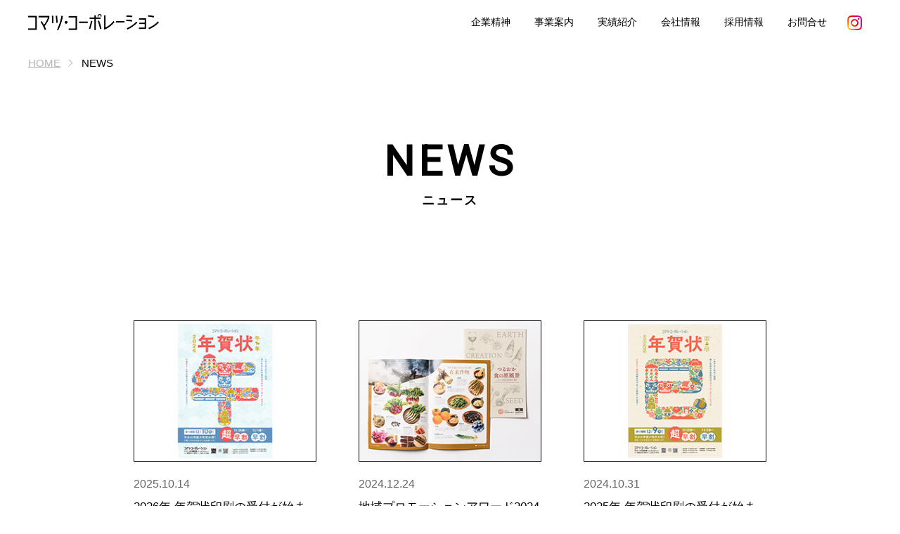

--- FILE ---
content_type: text/html; charset=UTF-8
request_url: https://www.komatsu-corp.co.jp/news/
body_size: 39370
content:
<!doctype html>
<html lang="ja">
<head>

<meta charset="utf-8">
<meta name="google" content="notranslate" />
<meta name="viewport" content="width=device-width, initial-scale=1">
<meta name="description" content="一年ではじめのご挨拶。思いを伝える年賀状は、コマツ・コーポレーションで。今年も早期割引を実施しますのでお早めのご注文をお待ちしております。 ↑　上記画像をクリックすると電子カタログでご覧になれます。 ◎承り期間 12月1 [&hellip;]" />

<!-- css -->
<link href="https://www.komatsu-corp.co.jp/wp/wp-content/themes/komatsu-corp/assets/css/common.css" rel="stylesheet">
<link href="https://www.komatsu-corp.co.jp/wp/wp-content/themes/komatsu-corp/assets/css/style.css" rel="stylesheet">
<link href="https://www.komatsu-corp.co.jp/wp/wp-content/themes/komatsu-corp/assets/css/news.css" rel="stylesheet">
<link href="https://www.komatsu-corp.co.jp/wp/wp-content/themes/komatsu-corp/assets/js/swiper/swiper.min.css" rel="stylesheet">

<!-- google fonts -->
<link rel="preconnect" href="https://fonts.googleapis.com">
<link rel="preconnect" href="https://fonts.gstatic.com" crossorigin>
<link href="https://fonts.googleapis.com/css2?family=Roboto&family=Shippori+Mincho:wght@500&family=Noto+Sans+JP:wght@900&display=swap" rel="stylesheet">

<title>NEWS | コマツ・コーポレーション</title>
<meta name='robots' content='max-image-preview:large' />
<style id='wp-img-auto-sizes-contain-inline-css' type='text/css'>
img:is([sizes=auto i],[sizes^="auto," i]){contain-intrinsic-size:3000px 1500px}
/*# sourceURL=wp-img-auto-sizes-contain-inline-css */
</style>
<style id='wp-block-paragraph-inline-css' type='text/css'>
.is-small-text{font-size:.875em}.is-regular-text{font-size:1em}.is-large-text{font-size:2.25em}.is-larger-text{font-size:3em}.has-drop-cap:not(:focus):first-letter{float:left;font-size:8.4em;font-style:normal;font-weight:100;line-height:.68;margin:.05em .1em 0 0;text-transform:uppercase}body.rtl .has-drop-cap:not(:focus):first-letter{float:none;margin-left:.1em}p.has-drop-cap.has-background{overflow:hidden}:root :where(p.has-background){padding:1.25em 2.375em}:where(p.has-text-color:not(.has-link-color)) a{color:inherit}p.has-text-align-left[style*="writing-mode:vertical-lr"],p.has-text-align-right[style*="writing-mode:vertical-rl"]{rotate:180deg}
/*# sourceURL=https://www.komatsu-corp.co.jp/wp/wp-includes/blocks/paragraph/style.min.css */
</style>
<style id='wp-block-table-inline-css' type='text/css'>
.wp-block-table{overflow-x:auto}.wp-block-table table{border-collapse:collapse;width:100%}.wp-block-table thead{border-bottom:3px solid}.wp-block-table tfoot{border-top:3px solid}.wp-block-table td,.wp-block-table th{border:1px solid;padding:.5em}.wp-block-table .has-fixed-layout{table-layout:fixed;width:100%}.wp-block-table .has-fixed-layout td,.wp-block-table .has-fixed-layout th{word-break:break-word}.wp-block-table.aligncenter,.wp-block-table.alignleft,.wp-block-table.alignright{display:table;width:auto}.wp-block-table.aligncenter td,.wp-block-table.aligncenter th,.wp-block-table.alignleft td,.wp-block-table.alignleft th,.wp-block-table.alignright td,.wp-block-table.alignright th{word-break:break-word}.wp-block-table .has-subtle-light-gray-background-color{background-color:#f3f4f5}.wp-block-table .has-subtle-pale-green-background-color{background-color:#e9fbe5}.wp-block-table .has-subtle-pale-blue-background-color{background-color:#e7f5fe}.wp-block-table .has-subtle-pale-pink-background-color{background-color:#fcf0ef}.wp-block-table.is-style-stripes{background-color:initial;border-collapse:inherit;border-spacing:0}.wp-block-table.is-style-stripes tbody tr:nth-child(odd){background-color:#f0f0f0}.wp-block-table.is-style-stripes.has-subtle-light-gray-background-color tbody tr:nth-child(odd){background-color:#f3f4f5}.wp-block-table.is-style-stripes.has-subtle-pale-green-background-color tbody tr:nth-child(odd){background-color:#e9fbe5}.wp-block-table.is-style-stripes.has-subtle-pale-blue-background-color tbody tr:nth-child(odd){background-color:#e7f5fe}.wp-block-table.is-style-stripes.has-subtle-pale-pink-background-color tbody tr:nth-child(odd){background-color:#fcf0ef}.wp-block-table.is-style-stripes td,.wp-block-table.is-style-stripes th{border-color:#0000}.wp-block-table.is-style-stripes{border-bottom:1px solid #f0f0f0}.wp-block-table .has-border-color td,.wp-block-table .has-border-color th,.wp-block-table .has-border-color tr,.wp-block-table .has-border-color>*{border-color:inherit}.wp-block-table table[style*=border-top-color] tr:first-child,.wp-block-table table[style*=border-top-color] tr:first-child td,.wp-block-table table[style*=border-top-color] tr:first-child th,.wp-block-table table[style*=border-top-color]>*,.wp-block-table table[style*=border-top-color]>* td,.wp-block-table table[style*=border-top-color]>* th{border-top-color:inherit}.wp-block-table table[style*=border-top-color] tr:not(:first-child){border-top-color:initial}.wp-block-table table[style*=border-right-color] td:last-child,.wp-block-table table[style*=border-right-color] th,.wp-block-table table[style*=border-right-color] tr,.wp-block-table table[style*=border-right-color]>*{border-right-color:inherit}.wp-block-table table[style*=border-bottom-color] tr:last-child,.wp-block-table table[style*=border-bottom-color] tr:last-child td,.wp-block-table table[style*=border-bottom-color] tr:last-child th,.wp-block-table table[style*=border-bottom-color]>*,.wp-block-table table[style*=border-bottom-color]>* td,.wp-block-table table[style*=border-bottom-color]>* th{border-bottom-color:inherit}.wp-block-table table[style*=border-bottom-color] tr:not(:last-child){border-bottom-color:initial}.wp-block-table table[style*=border-left-color] td:first-child,.wp-block-table table[style*=border-left-color] th,.wp-block-table table[style*=border-left-color] tr,.wp-block-table table[style*=border-left-color]>*{border-left-color:inherit}.wp-block-table table[style*=border-style] td,.wp-block-table table[style*=border-style] th,.wp-block-table table[style*=border-style] tr,.wp-block-table table[style*=border-style]>*{border-style:inherit}.wp-block-table table[style*=border-width] td,.wp-block-table table[style*=border-width] th,.wp-block-table table[style*=border-width] tr,.wp-block-table table[style*=border-width]>*{border-style:inherit;border-width:inherit}
/*# sourceURL=https://www.komatsu-corp.co.jp/wp/wp-includes/blocks/table/style.min.css */
</style>
<style id='wp-block-library-inline-css' type='text/css'>
:root{--wp-block-synced-color:#7a00df;--wp-block-synced-color--rgb:122,0,223;--wp-bound-block-color:var(--wp-block-synced-color);--wp-editor-canvas-background:#ddd;--wp-admin-theme-color:#007cba;--wp-admin-theme-color--rgb:0,124,186;--wp-admin-theme-color-darker-10:#006ba1;--wp-admin-theme-color-darker-10--rgb:0,107,160.5;--wp-admin-theme-color-darker-20:#005a87;--wp-admin-theme-color-darker-20--rgb:0,90,135;--wp-admin-border-width-focus:2px}@media (min-resolution:192dpi){:root{--wp-admin-border-width-focus:1.5px}}.wp-element-button{cursor:pointer}:root .has-very-light-gray-background-color{background-color:#eee}:root .has-very-dark-gray-background-color{background-color:#313131}:root .has-very-light-gray-color{color:#eee}:root .has-very-dark-gray-color{color:#313131}:root .has-vivid-green-cyan-to-vivid-cyan-blue-gradient-background{background:linear-gradient(135deg,#00d084,#0693e3)}:root .has-purple-crush-gradient-background{background:linear-gradient(135deg,#34e2e4,#4721fb 50%,#ab1dfe)}:root .has-hazy-dawn-gradient-background{background:linear-gradient(135deg,#faaca8,#dad0ec)}:root .has-subdued-olive-gradient-background{background:linear-gradient(135deg,#fafae1,#67a671)}:root .has-atomic-cream-gradient-background{background:linear-gradient(135deg,#fdd79a,#004a59)}:root .has-nightshade-gradient-background{background:linear-gradient(135deg,#330968,#31cdcf)}:root .has-midnight-gradient-background{background:linear-gradient(135deg,#020381,#2874fc)}:root{--wp--preset--font-size--normal:16px;--wp--preset--font-size--huge:42px}.has-regular-font-size{font-size:1em}.has-larger-font-size{font-size:2.625em}.has-normal-font-size{font-size:var(--wp--preset--font-size--normal)}.has-huge-font-size{font-size:var(--wp--preset--font-size--huge)}.has-text-align-center{text-align:center}.has-text-align-left{text-align:left}.has-text-align-right{text-align:right}.has-fit-text{white-space:nowrap!important}#end-resizable-editor-section{display:none}.aligncenter{clear:both}.items-justified-left{justify-content:flex-start}.items-justified-center{justify-content:center}.items-justified-right{justify-content:flex-end}.items-justified-space-between{justify-content:space-between}.screen-reader-text{border:0;clip-path:inset(50%);height:1px;margin:-1px;overflow:hidden;padding:0;position:absolute;width:1px;word-wrap:normal!important}.screen-reader-text:focus{background-color:#ddd;clip-path:none;color:#444;display:block;font-size:1em;height:auto;left:5px;line-height:normal;padding:15px 23px 14px;text-decoration:none;top:5px;width:auto;z-index:100000}html :where(.has-border-color){border-style:solid}html :where([style*=border-top-color]){border-top-style:solid}html :where([style*=border-right-color]){border-right-style:solid}html :where([style*=border-bottom-color]){border-bottom-style:solid}html :where([style*=border-left-color]){border-left-style:solid}html :where([style*=border-width]){border-style:solid}html :where([style*=border-top-width]){border-top-style:solid}html :where([style*=border-right-width]){border-right-style:solid}html :where([style*=border-bottom-width]){border-bottom-style:solid}html :where([style*=border-left-width]){border-left-style:solid}html :where(img[class*=wp-image-]){height:auto;max-width:100%}:where(figure){margin:0 0 1em}html :where(.is-position-sticky){--wp-admin--admin-bar--position-offset:var(--wp-admin--admin-bar--height,0px)}@media screen and (max-width:600px){html :where(.is-position-sticky){--wp-admin--admin-bar--position-offset:0px}}

/*# sourceURL=wp-block-library-inline-css */
</style><style id='global-styles-inline-css' type='text/css'>
:root{--wp--preset--aspect-ratio--square: 1;--wp--preset--aspect-ratio--4-3: 4/3;--wp--preset--aspect-ratio--3-4: 3/4;--wp--preset--aspect-ratio--3-2: 3/2;--wp--preset--aspect-ratio--2-3: 2/3;--wp--preset--aspect-ratio--16-9: 16/9;--wp--preset--aspect-ratio--9-16: 9/16;--wp--preset--color--black: #000000;--wp--preset--color--cyan-bluish-gray: #abb8c3;--wp--preset--color--white: #ffffff;--wp--preset--color--pale-pink: #f78da7;--wp--preset--color--vivid-red: #cf2e2e;--wp--preset--color--luminous-vivid-orange: #ff6900;--wp--preset--color--luminous-vivid-amber: #fcb900;--wp--preset--color--light-green-cyan: #7bdcb5;--wp--preset--color--vivid-green-cyan: #00d084;--wp--preset--color--pale-cyan-blue: #8ed1fc;--wp--preset--color--vivid-cyan-blue: #0693e3;--wp--preset--color--vivid-purple: #9b51e0;--wp--preset--gradient--vivid-cyan-blue-to-vivid-purple: linear-gradient(135deg,rgb(6,147,227) 0%,rgb(155,81,224) 100%);--wp--preset--gradient--light-green-cyan-to-vivid-green-cyan: linear-gradient(135deg,rgb(122,220,180) 0%,rgb(0,208,130) 100%);--wp--preset--gradient--luminous-vivid-amber-to-luminous-vivid-orange: linear-gradient(135deg,rgb(252,185,0) 0%,rgb(255,105,0) 100%);--wp--preset--gradient--luminous-vivid-orange-to-vivid-red: linear-gradient(135deg,rgb(255,105,0) 0%,rgb(207,46,46) 100%);--wp--preset--gradient--very-light-gray-to-cyan-bluish-gray: linear-gradient(135deg,rgb(238,238,238) 0%,rgb(169,184,195) 100%);--wp--preset--gradient--cool-to-warm-spectrum: linear-gradient(135deg,rgb(74,234,220) 0%,rgb(151,120,209) 20%,rgb(207,42,186) 40%,rgb(238,44,130) 60%,rgb(251,105,98) 80%,rgb(254,248,76) 100%);--wp--preset--gradient--blush-light-purple: linear-gradient(135deg,rgb(255,206,236) 0%,rgb(152,150,240) 100%);--wp--preset--gradient--blush-bordeaux: linear-gradient(135deg,rgb(254,205,165) 0%,rgb(254,45,45) 50%,rgb(107,0,62) 100%);--wp--preset--gradient--luminous-dusk: linear-gradient(135deg,rgb(255,203,112) 0%,rgb(199,81,192) 50%,rgb(65,88,208) 100%);--wp--preset--gradient--pale-ocean: linear-gradient(135deg,rgb(255,245,203) 0%,rgb(182,227,212) 50%,rgb(51,167,181) 100%);--wp--preset--gradient--electric-grass: linear-gradient(135deg,rgb(202,248,128) 0%,rgb(113,206,126) 100%);--wp--preset--gradient--midnight: linear-gradient(135deg,rgb(2,3,129) 0%,rgb(40,116,252) 100%);--wp--preset--font-size--small: 13px;--wp--preset--font-size--medium: 20px;--wp--preset--font-size--large: 36px;--wp--preset--font-size--x-large: 42px;--wp--preset--spacing--20: 0.44rem;--wp--preset--spacing--30: 0.67rem;--wp--preset--spacing--40: 1rem;--wp--preset--spacing--50: 1.5rem;--wp--preset--spacing--60: 2.25rem;--wp--preset--spacing--70: 3.38rem;--wp--preset--spacing--80: 5.06rem;--wp--preset--shadow--natural: 6px 6px 9px rgba(0, 0, 0, 0.2);--wp--preset--shadow--deep: 12px 12px 50px rgba(0, 0, 0, 0.4);--wp--preset--shadow--sharp: 6px 6px 0px rgba(0, 0, 0, 0.2);--wp--preset--shadow--outlined: 6px 6px 0px -3px rgb(255, 255, 255), 6px 6px rgb(0, 0, 0);--wp--preset--shadow--crisp: 6px 6px 0px rgb(0, 0, 0);}:where(.is-layout-flex){gap: 0.5em;}:where(.is-layout-grid){gap: 0.5em;}body .is-layout-flex{display: flex;}.is-layout-flex{flex-wrap: wrap;align-items: center;}.is-layout-flex > :is(*, div){margin: 0;}body .is-layout-grid{display: grid;}.is-layout-grid > :is(*, div){margin: 0;}:where(.wp-block-columns.is-layout-flex){gap: 2em;}:where(.wp-block-columns.is-layout-grid){gap: 2em;}:where(.wp-block-post-template.is-layout-flex){gap: 1.25em;}:where(.wp-block-post-template.is-layout-grid){gap: 1.25em;}.has-black-color{color: var(--wp--preset--color--black) !important;}.has-cyan-bluish-gray-color{color: var(--wp--preset--color--cyan-bluish-gray) !important;}.has-white-color{color: var(--wp--preset--color--white) !important;}.has-pale-pink-color{color: var(--wp--preset--color--pale-pink) !important;}.has-vivid-red-color{color: var(--wp--preset--color--vivid-red) !important;}.has-luminous-vivid-orange-color{color: var(--wp--preset--color--luminous-vivid-orange) !important;}.has-luminous-vivid-amber-color{color: var(--wp--preset--color--luminous-vivid-amber) !important;}.has-light-green-cyan-color{color: var(--wp--preset--color--light-green-cyan) !important;}.has-vivid-green-cyan-color{color: var(--wp--preset--color--vivid-green-cyan) !important;}.has-pale-cyan-blue-color{color: var(--wp--preset--color--pale-cyan-blue) !important;}.has-vivid-cyan-blue-color{color: var(--wp--preset--color--vivid-cyan-blue) !important;}.has-vivid-purple-color{color: var(--wp--preset--color--vivid-purple) !important;}.has-black-background-color{background-color: var(--wp--preset--color--black) !important;}.has-cyan-bluish-gray-background-color{background-color: var(--wp--preset--color--cyan-bluish-gray) !important;}.has-white-background-color{background-color: var(--wp--preset--color--white) !important;}.has-pale-pink-background-color{background-color: var(--wp--preset--color--pale-pink) !important;}.has-vivid-red-background-color{background-color: var(--wp--preset--color--vivid-red) !important;}.has-luminous-vivid-orange-background-color{background-color: var(--wp--preset--color--luminous-vivid-orange) !important;}.has-luminous-vivid-amber-background-color{background-color: var(--wp--preset--color--luminous-vivid-amber) !important;}.has-light-green-cyan-background-color{background-color: var(--wp--preset--color--light-green-cyan) !important;}.has-vivid-green-cyan-background-color{background-color: var(--wp--preset--color--vivid-green-cyan) !important;}.has-pale-cyan-blue-background-color{background-color: var(--wp--preset--color--pale-cyan-blue) !important;}.has-vivid-cyan-blue-background-color{background-color: var(--wp--preset--color--vivid-cyan-blue) !important;}.has-vivid-purple-background-color{background-color: var(--wp--preset--color--vivid-purple) !important;}.has-black-border-color{border-color: var(--wp--preset--color--black) !important;}.has-cyan-bluish-gray-border-color{border-color: var(--wp--preset--color--cyan-bluish-gray) !important;}.has-white-border-color{border-color: var(--wp--preset--color--white) !important;}.has-pale-pink-border-color{border-color: var(--wp--preset--color--pale-pink) !important;}.has-vivid-red-border-color{border-color: var(--wp--preset--color--vivid-red) !important;}.has-luminous-vivid-orange-border-color{border-color: var(--wp--preset--color--luminous-vivid-orange) !important;}.has-luminous-vivid-amber-border-color{border-color: var(--wp--preset--color--luminous-vivid-amber) !important;}.has-light-green-cyan-border-color{border-color: var(--wp--preset--color--light-green-cyan) !important;}.has-vivid-green-cyan-border-color{border-color: var(--wp--preset--color--vivid-green-cyan) !important;}.has-pale-cyan-blue-border-color{border-color: var(--wp--preset--color--pale-cyan-blue) !important;}.has-vivid-cyan-blue-border-color{border-color: var(--wp--preset--color--vivid-cyan-blue) !important;}.has-vivid-purple-border-color{border-color: var(--wp--preset--color--vivid-purple) !important;}.has-vivid-cyan-blue-to-vivid-purple-gradient-background{background: var(--wp--preset--gradient--vivid-cyan-blue-to-vivid-purple) !important;}.has-light-green-cyan-to-vivid-green-cyan-gradient-background{background: var(--wp--preset--gradient--light-green-cyan-to-vivid-green-cyan) !important;}.has-luminous-vivid-amber-to-luminous-vivid-orange-gradient-background{background: var(--wp--preset--gradient--luminous-vivid-amber-to-luminous-vivid-orange) !important;}.has-luminous-vivid-orange-to-vivid-red-gradient-background{background: var(--wp--preset--gradient--luminous-vivid-orange-to-vivid-red) !important;}.has-very-light-gray-to-cyan-bluish-gray-gradient-background{background: var(--wp--preset--gradient--very-light-gray-to-cyan-bluish-gray) !important;}.has-cool-to-warm-spectrum-gradient-background{background: var(--wp--preset--gradient--cool-to-warm-spectrum) !important;}.has-blush-light-purple-gradient-background{background: var(--wp--preset--gradient--blush-light-purple) !important;}.has-blush-bordeaux-gradient-background{background: var(--wp--preset--gradient--blush-bordeaux) !important;}.has-luminous-dusk-gradient-background{background: var(--wp--preset--gradient--luminous-dusk) !important;}.has-pale-ocean-gradient-background{background: var(--wp--preset--gradient--pale-ocean) !important;}.has-electric-grass-gradient-background{background: var(--wp--preset--gradient--electric-grass) !important;}.has-midnight-gradient-background{background: var(--wp--preset--gradient--midnight) !important;}.has-small-font-size{font-size: var(--wp--preset--font-size--small) !important;}.has-medium-font-size{font-size: var(--wp--preset--font-size--medium) !important;}.has-large-font-size{font-size: var(--wp--preset--font-size--large) !important;}.has-x-large-font-size{font-size: var(--wp--preset--font-size--x-large) !important;}
/*# sourceURL=global-styles-inline-css */
</style>

<style id='classic-theme-styles-inline-css' type='text/css'>
/*! This file is auto-generated */
.wp-block-button__link{color:#fff;background-color:#32373c;border-radius:9999px;box-shadow:none;text-decoration:none;padding:calc(.667em + 2px) calc(1.333em + 2px);font-size:1.125em}.wp-block-file__button{background:#32373c;color:#fff;text-decoration:none}
/*# sourceURL=/wp-includes/css/classic-themes.min.css */
</style>
<link rel="https://api.w.org/" href="https://www.komatsu-corp.co.jp/wp-json/" /><link rel="EditURI" type="application/rsd+xml" title="RSD" href="https://www.komatsu-corp.co.jp/wp/xmlrpc.php?rsd" />

<!-- ogp -->
<meta property="og:title" content="NEWS | コマツ・コーポレーション" />
<meta property="og:type" content="article" />
<meta property="og:url" content="https://www.komatsu-corp.co.jp/3070/" />
<meta property="og:image" content="https://www.komatsu-corp.co.jp/wp/wp-content/themes/komatsu-corp/assets/img/common/ogpimage.png" />
<meta property="og:description" content="山形県酒田市 創業120年の歴史とともに歩み続ける印刷会社。チラシ印刷・DM印刷・会社案内等の商業印刷物からホームページ、デジタルサイネージ、イベントまで印刷を超えた総合情報発信企業を目指して、幅広いノウハウでお客様のご要望にお応えします。" />
<meta property="og:site_name" content="コマツ・コーポレーション" />
<meta property="og:locale" content="コマツ・コーポレーション" />
<meta name="twitter:card" content="summary_large_image" />

<link rel="icon" href="https://www.komatsu-corp.co.jp/wp/wp-content/uploads/2021/10/cropped-cropped-favicon-32x32.png" sizes="32x32" />
<link rel="icon" href="https://www.komatsu-corp.co.jp/wp/wp-content/uploads/2021/10/cropped-cropped-favicon-192x192.png" sizes="192x192" />
<link rel="apple-touch-icon" href="https://www.komatsu-corp.co.jp/wp/wp-content/uploads/2021/10/cropped-cropped-favicon-180x180.png" />
<meta name="msapplication-TileImage" content="https://www.komatsu-corp.co.jp/wp/wp-content/uploads/2021/10/cropped-cropped-favicon-270x270.png" />

<!-- Global site tag (gtag.js) - Google Analytics -->
<script async src="https://www.googletagmanager.com/gtag/js?id=UA-535407-2"></script>
<script>
  window.dataLayer = window.dataLayer || [];
  function gtag(){dataLayer.push(arguments);}
  gtag('js', new Date());

  gtag('config', 'UA-535407-2');
</script>

</head>

<body id="body" class="blog wp-theme-komatsu-corp">

<header id="header">
	<nav id="nav" class="clearfix">
		<a href="https://www.komatsu-corp.co.jp">
			<img src="https://www.komatsu-corp.co.jp/wp/wp-content/themes/komatsu-corp/assets/img/common/logo.png" alt="コマツ・コーポレーション" class="hd_logo">
		</a>
		<!-- pc -->
		<ul id="h_menu" class="menu">
						<li>
				<a href="https://www.komatsu-corp.co.jp/spirit">企業精神</a>
				<ul class="megamenu">
					<li><a href="https://www.komatsu-corp.co.jp/spirit/history">HISTORY</a></li>
					<li><a href="https://www.komatsu-corp.co.jp/spirit/csr">CSR</a></li>
					<li><a href="https://www.komatsu-corp.co.jp/spirit/sc">SPECIAL</a></li>
				</ul>
			</li>
			<li>
				<a href="https://www.komatsu-corp.co.jp/service/">事業案内</a>
				<ul class="megamenu">
					<li><a href="https://www.komatsu-corp.co.jp/service/" class="txt_bk">事業案内</a></li>
					<li><a href="https://www.komatsu-corp.co.jp/service#sec_graphic" class="pack">グラフィックデザイン</a></li>
					<li><a href="https://www.komatsu-corp.co.jp/service#sec_planning">企画／編集</a></li>
					<li><a href="https://www.komatsu-corp.co.jp/service#sec_web">web</a></li>
					<li><a href="https://www.komatsu-corp.co.jp/service#sec_video">動画</a></li>
					<li><a href="https://www.komatsu-corp.co.jp/service#sec_event">イベント</a></li>
					<li style="margin-bottom: 20px;"><a href="https://www.komatsu-corp.co.jp/service#sec_pr">プロモーション</a></li>
					<li class="space"><a href="https://www.komatsu-corp.co.jp/service/printing#sec_aqueous">水性フレキソ印刷</a></li>
					<li><a href="https://www.komatsu-corp.co.jp/service/printing#sec_ofset">オフセット印刷</a></li>
					<li><a href="https://www.komatsu-corp.co.jp/service/printing#sec_digital" class="pack">オンデマンド印刷</a></li>
					
				</ul>
			</li>
			<li>
				<a href="https://www.komatsu-corp.co.jp/works/">実績紹介</a>
				<ul class="megamenu">
					<li><a href="https://www.komatsu-corp.co.jp/works/" class="txt_bk">実績紹介</a></li>
					<li><a href="https://www.komatsu-corp.co.jp/work_category/graphic/" class="pack">グラフィックデザイン</a></li>
					<li><a href="https://www.komatsu-corp.co.jp/work_category/ci/" class="pack">CI・VI</a></li>
					<li><a href="https://www.komatsu-corp.co.jp/work_category/package/">パッケージ</a></li>
					<li><a href="https://www.komatsu-corp.co.jp/work_category/web/">web</a></li>
					<li><a href="https://www.komatsu-corp.co.jp/work_category/video/">動画</a></li>
					<li><a href="https://www.komatsu-corp.co.jp/work_category/event/">イベント</a></li>
					<li><a href="https://www.komatsu-corp.co.jp/work_category/pr/" class="pack">プロモーションツール</a></li>
				</ul>
			</li>
			<li>
				<a href="https://www.komatsu-corp.co.jp/company">会社情報</a>
				<ul class="megamenu">
					<li><a href="https://www.komatsu-corp.co.jp/company#tab1">社長あいさつ</a></li>
					<li><a href="https://www.komatsu-corp.co.jp/company#tab2">会社概要</a></li>
					<li><a href="https://www.komatsu-corp.co.jp/company#tab3" class="pack">SDGsへの取組み</a></li>
				</ul>
			</li>
			<li>
				<a href="https://www.komatsu-corp.co.jp/recruit">採用情報</a>
				<ul class="megamenu">
					<li><a href="https://www.komatsu-corp.co.jp/recruit#tab1">新卒採用</a></li>
					<li><a href="https://www.komatsu-corp.co.jp/recruit#tab2">キャリア採用</a></li>
					<li><a href="https://www.komatsu-corp.co.jp/recruit#tab3">社員紹介</a></li>
				</ul>
			</li>
			<li>
				<a href="https://www.komatsu-corp.co.jp/contact/">お問合せ</a>
			</li>
			<li><a href="https://www.instagram.com/komatsu_corp/" target="_blank"><img src="https://www.komatsu-corp.co.jp/wp/wp-content/themes/komatsu-corp/assets/img/common/icon_ig.png" alt="Instagram"></a></li>
			<!-- <li><a href="https://twitter.com/komatsu_corp" target="_blank"><img src="https://www.komatsu-corp.co.jp/wp/wp-content/themes/komatsu-corp/assets/img/common/icon_tw.png" alt="Twitter"></a></li> -->
		</ul>
	</nav>
	
	<div id="hamburger">
		<span class="inner_line" id="line1"></span>
		<span class="inner_line" id="line2"></span>
		<span class="inner_line" id="line3"></span>
	</div>
		
</header>

<!-- loading -->
<div id="loading">
	<p class="img-wrap"><img src="https://www.komatsu-corp.co.jp/wp/wp-content/themes/komatsu-corp/assets/img/common/loading_logo.svg" alt="コマツ・コーポレーション" width="373" height="46"></p>
</div>
<main>

		<div id="breadcrumb"><ol itemscope itemtype="http://schema.org/BreadcrumbList"><li itemscope itemprop="itemListElement" itemtype="http://schema.org/ListItem"><a itemprop="item" href="https://www.komatsu-corp.co.jp"><span itemprop="name">HOME</span></a><meta itemprop="position" content="1"></li><li itemscope itemprop="itemListElement" itemtype="http://schema.org/ListItem"><span itemprop="name">NEWS</span><meta itemprop="position" content="2"></li></ol></div>
	<section id="news1" class="wrap_content">
		<h1 class="ttl_big">NEWS<span>ニュース</span></h1>

					<ul>
				
					<li>
						<a href="https://www.komatsu-corp.co.jp/3070/" class="img">
															<img src="https://www.komatsu-corp.co.jp/wp/wp-content/uploads/2025/10/nenga2026_eyecatch.jpg" alt="" class="object-fit-img" />
													</a>
						<div class="txt">
							<p class="date">2025.10.14</p>
							<p>
								<a href="https://www.komatsu-corp.co.jp/3070/">
																			2026年 年賀状印刷の受付が始まりました。																	</a>
							</p>
						</div>
					</li>
				
					<li>
						<a href="https://www.komatsu-corp.co.jp/3046/" class="img">
															<img src="https://www.komatsu-corp.co.jp/wp/wp-content/uploads/2024/12/680c39b3a7a1434c9960683544b19012.jpg" alt="" class="object-fit-img" />
													</a>
						<div class="txt">
							<p class="date">2024.12.24</p>
							<p>
								<a href="https://www.komatsu-corp.co.jp/3046/">
																			地域プロモーションアワード2024 ふるさとパンフレット大賞審査員賞を受賞しました。																	</a>
							</p>
						</div>
					</li>
				
					<li>
						<a href="https://www.komatsu-corp.co.jp/3039/" class="img">
															<img src="https://www.komatsu-corp.co.jp/wp/wp-content/uploads/2024/10/a03f9008e9f35d4d00e5f947ded9a4bc.jpg" alt="" class="object-fit-img" />
													</a>
						<div class="txt">
							<p class="date">2024.10.31</p>
							<p>
								<a href="https://www.komatsu-corp.co.jp/3039/">
																			2025年 年賀状印刷の受付が始まりました。																	</a>
							</p>
						</div>
					</li>
				
					<li>
						<a href="https://www.komatsu-corp.co.jp/3030/" class="img">
															<img src="https://www.komatsu-corp.co.jp/wp/wp-content/uploads/2024/07/a11b4bb3ba448d1fa402ac3dc62cc91f.jpg" alt="" class="object-fit-img" />
													</a>
						<div class="txt">
							<p class="date">2024.07.05</p>
							<p>
								<a href="https://www.komatsu-corp.co.jp/3030/">
																			地域文化情報誌Cradleがリニューアルしました。																	</a>
							</p>
						</div>
					</li>
				
					<li>
						<a href="https://www.komatsu-corp.co.jp/3024/" class="img">
															<img src="https://www.komatsu-corp.co.jp/wp/wp-content/uploads/2024/06/a11b4bb3ba448d1fa402ac3dc62cc91f.jpg" alt="" class="object-fit-img" />
													</a>
						<div class="txt">
							<p class="date">2024.06.13</p>
							<p>
								<a href="https://www.komatsu-corp.co.jp/3024/">
																			新プロジェクト「デジタルブック」																	</a>
							</p>
						</div>
					</li>
				
					<li>
						<a href="https://www.komatsu-corp.co.jp/3007/" class="img">
															<img src="https://www.komatsu-corp.co.jp/wp/wp-content/uploads/2024/02/a11b4bb3ba448d1fa402ac3dc62cc91f.jpg" alt="" class="object-fit-img" />
													</a>
						<div class="txt">
							<p class="date">2024.02.20</p>
							<p>
								<a href="https://www.komatsu-corp.co.jp/3007/">
																			日本赤十字社社長感謝状をいただきました。																	</a>
							</p>
						</div>
					</li>
				
					<li>
						<a href="https://www.komatsu-corp.co.jp/2981/" class="img">
															<img src="https://www.komatsu-corp.co.jp/wp/wp-content/uploads/2023/12/a11b4bb3ba448d1fa402ac3dc62cc91f-1.jpg" alt="" class="object-fit-img" />
													</a>
						<div class="txt">
							<p class="date">2023.12.11</p>
							<p>
								<a href="https://www.komatsu-corp.co.jp/2981/">
																			山形県議会議員選挙に係る山形県選挙管理委員会表彰式にて表彰状をいただきました。																	</a>
							</p>
						</div>
					</li>
				
					<li>
						<a href="https://www.komatsu-corp.co.jp/2973/" class="img">
															<img src="https://www.komatsu-corp.co.jp/wp/wp-content/uploads/2023/12/a11b4bb3ba448d1fa402ac3dc62cc91f.jpg" alt="" class="object-fit-img" />
													</a>
						<div class="txt">
							<p class="date">2023.12.06</p>
							<p>
								<a href="https://www.komatsu-corp.co.jp/2973/">
																			やまがたスマイル企業認定制度にて「ダイヤモンドスマイル企業」の認定を受けました。																	</a>
							</p>
						</div>
					</li>
				
					<li>
						<a href="https://www.komatsu-corp.co.jp/2922/" class="img">
															<img src="https://www.komatsu-corp.co.jp/wp/wp-content/uploads/2023/10/898b43424e72c2ad30746116806a74f4.jpg" alt="" class="object-fit-img" />
													</a>
						<div class="txt">
							<p class="date">2023.10.05</p>
							<p>
								<a href="https://www.komatsu-corp.co.jp/2922/">
																			2024年 年賀状印刷の受付が始まりました。																	</a>
							</p>
						</div>
					</li>
							</ul>

			<div id="pagination_area">
				
	<nav class="navigation pagination" aria-label="投稿のページ送り">
		<h2 class="screen-reader-text">投稿のページ送り</h2>
		<div class="nav-links"><span aria-current="page" class="page-numbers current">1</span>
<a class="page-numbers" href="https://www.komatsu-corp.co.jp/news/page/2/">2</a>
<a class="page-numbers" href="https://www.komatsu-corp.co.jp/news/page/3/">3</a>
<a class="next page-numbers" href="https://www.komatsu-corp.co.jp/news/page/2/"></a></div>
	</nav>			</div>

			</section>
</main>

<footer>
	<p id="pagetop_wrap">
		<a href="#header" id="pagetop">SCROLL</a>
	</p>
	
	<div id="footer_wrap">
		<div class="f_info">
			<p class="ft_logo"><a href="https://www.komatsu-corp.co.jp"><img src="https://www.komatsu-corp.co.jp/wp/wp-content/themes/komatsu-corp/assets/img/common/logo.png" alt="コマツ・コーポレーション"></a></p>
			<p class="companyname">株式会社 小松写真印刷</p>
			<p>本社</p>
			<p>〒998-0102 山形県酒田市京田2-59-3</p>
			<p>Tel.0234-41-0011</p>
			<p>Fax.0234-41-0015</p>
			<p>酒田／鶴岡／秋田／仙台／新潟／東京</p>
			<ul class="mark_list">
				<li class="mark"><img src="https://www.komatsu-corp.co.jp/wp/wp-content/themes/komatsu-corp/assets/img/common/ft_mark01.jpg" alt="えるぼし"></li>
				<li class="mark"><img src="https://www.komatsu-corp.co.jp/wp/wp-content/themes/komatsu-corp/assets/img/common/ft_mark02.jpg" alt="地域未来牽引企業"></li>
				<li class="mark"><img src="https://www.komatsu-corp.co.jp/wp/wp-content/themes/komatsu-corp/assets/img/common/ft_mark03.jpg" alt="やまがたスマイル企業ダイヤモンド"></li>
			</ul>
			<p><a href="https://www.yamagata-ebooks.jp/" target="_blank"><img src="https://www.komatsu-corp.co.jp/wp/wp-content/themes/komatsu-corp/assets/img/common/bn_ebooks.jpg" alt="ヤマガタイーブックス"></a></p>
		</div>
		
		<div class="f_menu">
			<ul>
				<li><a href="https://www.komatsu-corp.co.jp/spirit/" class="txt_bk">企業精神</a></li>
				<li><a href="https://www.komatsu-corp.co.jp/spirit/history">HISTORY</a></li>
				<li><a href="https://www.komatsu-corp.co.jp/spirit/csr">CSR</a></li>
				<li><a href="https://www.komatsu-corp.co.jp/spirit/sc">SPECIAL</a></li>
				<li class="space"><a href="https://www.komatsu-corp.co.jp/news/" class="txt_bk">NEWS</a></li>
			</ul>
			<ul class="w_big1">
				<li><a href="https://www.komatsu-corp.co.jp/service/" class="txt_bk">事業案内</a></li>
				<li><a href="https://www.komatsu-corp.co.jp/service#sec_graphic" class="pack">グラフィックデザイン</a></li>
				<li><a href="https://www.komatsu-corp.co.jp/service#sec_planning">企画／編集</a></li>
				<li><a href="https://www.komatsu-corp.co.jp/service#sec_web">web</a></li>
				<li><a href="https://www.komatsu-corp.co.jp/service#sec_video">動画</a></li>
				<!-- <li><a href="https://www.komatsu-corp.co.jp/service#sec_package">パッケージ</a></li> -->
				<li><a href="https://www.komatsu-corp.co.jp/service#sec_event">イベント</a></li>
				<li><a href="https://www.komatsu-corp.co.jp/service#sec_pr">プロモーション</a></li>
				<li class="space"><a href="https://www.komatsu-corp.co.jp/service/printing#sec_aqueous">水性フレキソ印刷</a></li>
				<li><a href="https://www.komatsu-corp.co.jp/service/printing#sec_ofset">オフセット印刷</a></li>
				<li><a href="https://www.komatsu-corp.co.jp/service/printing#sec_digital">オンデマンド印刷</a></li>
				
			</ul>
			<ul class="w_big1">
				<li><a href="https://www.komatsu-corp.co.jp/works/" class="txt_bk">実績紹介</a></li>
				<li><a href="https://www.komatsu-corp.co.jp/work_category/graphic/" class="pack">グラフィックデザイン</a></li>
				<li><a href="https://www.komatsu-corp.co.jp/work_category/ci/" class="pack">CI・VI</a></li>
				<li><a href="https://www.komatsu-corp.co.jp/work_category/package/">パッケージ</a></li>
				<li><a href="https://www.komatsu-corp.co.jp/work_category/web/">web</a></li>
				<li><a href="https://www.komatsu-corp.co.jp/work_category/video/">動画</a></li>
				<li><a href="https://www.komatsu-corp.co.jp/work_category/event/">イベント</a></li>
				<li><a href="https://www.komatsu-corp.co.jp/work_category/pr/" class="pack">プロモーションツール</a></li>
			</ul>
			<ul class="w_big2">
				<li><a href="https://www.komatsu-corp.co.jp/company" class="txt_bk">会社情報</a></li>
				<li><a href="https://www.komatsu-corp.co.jp/company#tab1">社長あいさつ</a></li>
				<li><a href="https://www.komatsu-corp.co.jp/company#tab2">会社概要</a></li>
				<li><a href="https://www.komatsu-corp.co.jp/company#tab3" class="pack">SDGsへの取組み</a></li>
			</ul>
			<ul class="w_big2">
				<li><a href="https://www.komatsu-corp.co.jp/recruit" class="txt_bk">採用情報</a></li>
				<li><a href="https://www.komatsu-corp.co.jp/recruit#tab1">新卒採用</a></li>
				<li><a href="https://www.komatsu-corp.co.jp/recruit#tab2">キャリア採用</a></li>
				<li><a href="https://www.komatsu-corp.co.jp/recruit#tab3">社員紹介</a></li>
			</ul>
			<ul class="w_big1">
				<li><a href="https://www.komatsu-corp.co.jp/contact/" class="txt_bk">お問合せ</a></li>
				<li><a href="https://www.komatsu-corp.co.jp/privacy/">プライバシーポリシー</a></li>
				<li class="space"><a href="https://www.instagram.com/komatsu_corp/" target="_blank" class="txt_bk">Instagram</a></li>
				<!-- <li><a href="https://twitter.com/komatsu_corp" target="_blank" class="txt_bk">Twitter</a></li> -->
			</ul>
		</div>
	</div>
	
	<p class="copyright">Copyright &copy; 2012 Komatsu Corporation. All Rights Reserved.</p>
</footer>

<script type="speculationrules">
{"prefetch":[{"source":"document","where":{"and":[{"href_matches":"/*"},{"not":{"href_matches":["/wp/wp-*.php","/wp/wp-admin/*","/wp/wp-content/uploads/*","/wp/wp-content/*","/wp/wp-content/plugins/*","/wp/wp-content/themes/komatsu-corp/*","/*\\?(.+)"]}},{"not":{"selector_matches":"a[rel~=\"nofollow\"]"}},{"not":{"selector_matches":".no-prefetch, .no-prefetch a"}}]},"eagerness":"conservative"}]}
</script>

<script src="https://ajax.googleapis.com/ajax/libs/jquery/1.8/jquery.min.js"></script>
<script src="https://www.komatsu-corp.co.jp/wp/wp-content/themes/komatsu-corp/assets/js/common.js"></script>
<script src="https://www.komatsu-corp.co.jp/wp/wp-content/themes/komatsu-corp/assets/js/smoothscroll.js"></script>
<script src="https://www.komatsu-corp.co.jp/wp/wp-content/themes/komatsu-corp/assets/js/ofi.min.js"></script>
<script src="https://www.komatsu-corp.co.jp/wp/wp-content/themes/komatsu-corp/assets/js/swiper/swiper.min.js"></script>
<script src="https://www.komatsu-corp.co.jp/wp/wp-content/themes/komatsu-corp/assets/js/firstview.js"></script>

<script>

// object-fit
objectFitImages('img.object-fit-img');

// スクロール コンテンツ表示
$(window).on('load scroll', function (){
	var box = $('.fadein')
	var animated = 'animated';
	box.each(function(){
		var boxOffset = $(this).offset().top;
		var scrollPos = $(window).scrollTop();
		var wh = $(window).height();
		
		//画面内のどの位置で処理を実行するかで「100」の値を変更
		if(scrollPos > boxOffset - wh + 100 ){
			$(this).addClass(animated);
		}
	});
});

$(function() {
	// services hover
	$('#services_sec .top_txt .btn').hover(function() {
		$(this).parents('.top_txt').prev('.gray_img').toggleClass('active');
	});
});
// works slider
var swiper = new Swiper(".mySwiper", {
	slidesPerView: 2,
	spaceBetween: 0,
	// centeredSlides: true,
	breakpoints: {
		600: {
			// 600px以上
			slidesPerView: 4,
		}
	},
	pagination: {
		el: '.swiper-pagination',
		type: 'bullets',
		clickable: true,
	},
	navigation: {
		nextEl: '.swiper-button-next',
		prevEl: '.swiper-button-prev',
	}
});

</script>

</body>
</html>


--- FILE ---
content_type: text/css
request_url: https://www.komatsu-corp.co.jp/wp/wp-content/themes/komatsu-corp/assets/css/common.css
body_size: 11098
content:
@charset "UTF-8";   


/* ===============================================
	Reset
=============================================== */
html, body, div, span, object, iframe,
h1, h2, h3, h4, h5, h6, p, blockquote, pre,
a, abbr, acronym, address, b, cite, code, del, dfn,
em, img, ins, kbd, q, samp, strong, sub, sup, tt, var,
ul, ol, li, dl, dt, dd, form, fieldset, legend, label, input, textarea,
table, caption, tbody, tfoot, thead, tr, th, td,
header, footer, nav, small, section, #wrapper, #top_wrapper,
*:after, *:before { margin: 0; padding: 0; box-sizing: border-box; position: relative; z-index: 1; outline-offset: 0;}

* { min-height: 0%;}

header, footer, nav, small, section { display: block; }

ul { list-style: none; }

img { border: 0; height: auto; vertical-align: bottom; max-width: 100%; -webkit-backface-visibility: hidden; }


/* ===============================================
	Common
=============================================== */
html, body {
	width: 100%;
	overflow-x: hidden;
}

@media screen and (max-width: 600px) {
	#wpadminbar { position: fixed!important; }
}

html { font-size: 16px; }

body {
	position: relative;
	font-family: "Yu Gothic", "游ゴシック", YuGothic, "游ゴシック体", Meiryo, sans-serif;
	background-color: #fff;
	color: #000;
	line-height: 1.6;
}
@media screen and (max-width:768px){
	body {
		font-size: 0.9em;
	}
}

a { color: #000; display: inline-block; max-width: 100%; text-decoration: none;}
a img { transition: .4s; }
a:hover { text-decoration: none; }
a:hover img { opacity: 0.6; -ms-filter: "progid:DXImageTransform.Microsoft.Alpha(Opacity=60)"; }
nav a:hover img { opacity: 1; }

table { border-collapse: collapse; }
table th, table td { vertical-align: middle; }

b { font-weight: bold; }

video { max-width: 100%;}

.clearfix:before, .clearfix:after { content:""; display: table; }
.clearfix:after { clear: both; }
.clearfix { zoom:1; }

.pc { display: block; }
.sp { display: none; }


/* ===============================================
	header
=============================================== */
header {
	position: fixed;
	width: 100%;
	background: #fff;
	z-index: 9000;
	transition: .3s;
}
header > nav {
	position: relative;
	max-width: 1240px;
	width: 100%;
	padding: 0 20px;
	margin: 0 auto;
}
header > nav > a {
	display: block;
	top: 20px;
}
header > nav .hd_logo {
	max-width: 186px;
	width: 100%;
	position: absolute;
	z-index: 1000;
	transition: .3s;
}

/* PCメニュー */
header > nav ul.menu {
	float: right;
	padding: 20px 0;
	font-size: 90%;
}
header > nav ul.menu li {
	position: relative;
	display: inline-block;
	margin-left: 30px;
}
header > nav ul.menu li:last-child{
	margin-left: 25px;
}
header > nav ul.menu > li::after{
	border-bottom: solid 1px #000;
	content: "";
	width: 0;
	display: block;
	position: absolute;
	left: 0;
	bottom: -10px;
	transition: all .3s ease;
	-webkit-transition: all .3s ease;
}
header > nav ul.menu > li:hover::after,
header > nav ul.menu > li.select::after{
	width: 100%;
}
header > nav ul.menu > li img {
	vertical-align: middle;
}
header > nav ul.menu > li a {
	transition: .3s;
}
header > nav ul.menu > li a img {
	max-width: 35px;
	width: 60%;
}
header > nav ul.menu > li > .pc {
	display: none;
}
/* header > nav ul.menu > li a:hover {
	opacity: .7;
} */

header > nav ul.menu > li > ul.megamenu{
	display: none;
	width: 300%;
	position: absolute;
	top: 20px;
	left: -20px;
	padding: 30px 10px 0 20px;
	background: #fff;
}
header > nav ul.menu > li > ul.megamenu li{
	display: block;
	margin-bottom: 7px;
	margin-left: 0;
}
header > nav ul.menu > li > ul.megamenu li a{
	color: #505050;
	transition: .3s;
}
header > nav ul.menu > li > ul.megamenu li a:hover{
	opacity: .5;
	transition: .3s;
}


/* ハンバーガー */
#hamburger {
  display: none;
  position: absolute;
  top: 20px;
  left: 30px;
  width: 50px;
  height: 30px;
  cursor: pointer;
  transition: .5s;
  left: auto;
  right: 20px;
}
.inner_line {
  display: none;
  position: absolute;
  left: 0;
  width: 50px;
  height: 1px;
  background-color: #000;
  transition: .5s;
  border-radius: 4px;
}
#line1 {
  top: 0;
}
#line2 {
  top: 15px;
}
#line3 {
  bottom: 0px;
}
.in{
  display: block !important;
}
.line_1,.line_2,.line_3{
  background: #000;
}
.line_1 {
  transform: translateY(14px) rotate(-45deg);
  top: 0;
}
.line_2 {
  opacity: 0;
}
.line_3 {
  transform: translateY(-14px) rotate(45deg);
  bottom: 0;
}


/* breadcrumb */
#breadcrumb{
	max-width: 1240px;
	width: 100%;
	padding: 15px 20px 0;
	margin: 0 auto;
	font-size: 15px;
}
#breadcrumb li{
	display: inline-block;
	margin-right: 30px;
}
#breadcrumb li:not(:last-child)::after {
	content: '';
	width: 7px;
	height: 7px;
	border: 0px;
	border-top: solid 1px #b3b3b3;
	border-right: solid 1px #b3b3b3;
	-ms-transform: rotate(45deg);
	-webkit-transform: rotate( 45deg );
	transform: rotate( 45deg );
	position: absolute;
	top: 8px;
	right: -16px;
}
#breadcrumb a{
	text-decoration: underline;
	transition: .3s;
	color: #b3b3b3;
}
#breadcrumb a:hover{
	opacity: .7;
	transition: .3s;
}


/* ===============================================
	footer
=============================================== */
footer {
	background-color: #f2f2f2;
	margin: 150px 0 0;
}
#footer_wrap {
	max-width: 1240px;
	width: 100%;
	display: flex;
	justify-content: space-between;
	margin: 0 auto;
	padding: 35px 20px;
}
#footer_wrap .f_info {
	max-width: 280px;
	width: 32.5%;
	margin-right: 1.66%;
}
#footer_wrap .ft_logo{
	max-width: 260px;
	width: 100%;
}
#footer_wrap .f_info img {
	margin-bottom: 22px;
}
#footer_wrap .f_info p {
	font-size: 14px;
	line-height: 24px;
	color: #333;
}
#footer_wrap .f_menu {
	display: flex;
	max-width: 800px;
	width: 66.66%;
}
#footer_wrap .f_menu ul {
	max-width: 100px;
	width: 12.5%;
	font-size: 14px;
	margin-right: 10px;
}
#footer_wrap .f_menu ul:last-child {
	margin-right: 0px;
}
#footer_wrap .f_menu .w_big1 {
	max-width: 170px;
	width: 21.25%;
}
#footer_wrap .f_menu .w_big2 {
	max-width: 130px;
	width: 16.25%;
}
#footer_wrap .f_menu ul a{
	color: #909090;
	line-height: 35px;
}
#footer_wrap .f_menu ul a:hover{
	color: #000;
}
#footer_wrap .f_menu ul .txt_bk {
	color: #000;
	font-size: 15px;
}
#footer_wrap .f_menu ul .txt_bk:hover {
	color: #909090;
}
footer .copyright {
	max-width: 1240px;
	width: 100%;
	margin: 0 auto;
	color: #858585;
	font-size: 12px;
	text-align: right;
	padding: 0 20px 30px;
}
#footer_wrap .space {
	margin-top: 20px;
}
#footer_wrap .companyname{
	margin-bottom: 1.5em;
	font-weight: bold;
}
#footer_wrap .f_info p.companyname{
	font-size: 105%;
}
#footer_wrap .mark_list{
	display: flex;
	justify-content: space-between;
	margin-top: 3em;
	margin-bottom: 1em;
}
#footer_wrap .mark{
	max-width: 90px;
}


/* padetop */
#pagetop_wrap{
	z-index: 1000;
	-ms-writing-mode: tb-rl;
	writing-mode: vertical-rl;
}
#pagetop{
	position: relative;
	font-weight: bold;
	color: #000;
	display: none;
	position: fixed;
	right: 50px;
	bottom: 50px;
	z-index: 1000;
}
#pagetop::before{
	content: '';
	width: 11px;
	height: 11px;
	border: 0px;
	border-top: solid 2px #000;
	border-right: solid 2px #000;
	-ms-transform: rotate( -45deg );
	-webkit-transform: rotate( -45deg );
	transform: rotate( -45deg );
	position: absolute;
	top: -13px;
	right: 6px;
}
@media all and (-ms-high-contrast: none) {
	#pagetop_wrap{
		-ms-writing-mode: lr-tb;
		writing-mode: horizontal-tb;
	}
	#pagetop::before{
		right: 0;
		left: 0;
		margin: 0 auto;
	}
}


/* ===============================================
	サイト内共通
=============================================== */
/* サイト幅 */
.wrap_full,
.wrap_1600,
.wrap_1400,
.wrap_1200,
.wrap_content,
.wrap_reading {
	width: 100%;
	margin: 0 auto;
}
.wrap_full{
	max-width: 100%;
}
.wrap_1600{
	max-width: 1640px;
	padding: 0 20px;
}
.wrap_1400{
	max-width: 1440px;
	padding: 0 20px;
}
.wrap_1200{   /* header footer */
	max-width: 1240px;
	padding: 0 20px;
}
.wrap_content{
	max-width: 940px;
	padding: 0 20px;
}
.wrap_reading{
	max-width: 800px;
}

/* 画像　グレースケール化 */
.gray_img{
	filter: gray;
	filter: grayscale(1);
	transition: filter 0.3s ease;
}
.gray_img:hover,
.gray_img.active{
	filter: none;
	filter: grayscale(0);
	transition: filter 0.3s ease;
}



/* ===============================================
	ページネーション
=============================================== */
#pagination_area{
	position: relative;
	text-align: center;
}
#pagination_area *{
	font-size: 105%;
	font-family: 'Roboto', sans-serif;
}
.screen-reader-text{
	display: none;
}
#pagination_area .page-numbers{
	margin: 0 4px;
}
#pagination_area a.page-numbers,
#pagination_area .page-numbers.dots{
	color: #b3b3b3;
}

#pagination_area .prev,
#pagination_area .next{
	display: inline-block;
	vertical-align: 0.3em;
	width: 15px;
	height: 1px;
	background-color: #b3b3b3;
	transition: background-color .3s;
}
#pagination_area .prev::before,
#pagination_area .prev::after,
#pagination_area .next::before,
#pagination_area .next::after{
	content: "";
	display: block;
	width: 8px;
	height: 1px;
	background-color: #b3b3b3;
	position: absolute;
	transition: background-color .3s;
}
#pagination_area .prev::before{
	right: 8px;
	top: -3px;
	transform: rotate(-45deg);
	-webkit-transform: rotate(-45deg);
}
#pagination_area .prev::after{
	right: 8px;
	bottom: -3px;
	transform: rotate(45deg);
	-webkit-transform: rotate(45deg);
}
#pagination_area .next::before{
	left: 8px;
	top: -3px;
	transform: rotate(45deg);
	-webkit-transform: rotate(45deg);
}
#pagination_area .next::after{
	left: 8px;
	bottom: -3px;
	transform: rotate(-45deg);
	-webkit-transform: rotate(-45deg);
}


/* ===============================================
	ブレイクポイント
=============================================== */
@media screen and (max-width:1040px){
	#footer_wrap .f_menu ul a {
		font-size: 90%;
		line-height: 35px;
	}
	#footer_wrap .f_menu ul .txt_bk {
		font-size: 90%;
	}
}
@media screen and (max-width:864px){
	/* ハンバーガー */
	#hamburger {
		display: block;
	}
	.inner_line {
		display: block;
	}
	
	#breadcrumb {
		font-size: 80%;
	}
	
	header > nav > a {
		margin-bottom: 45px;
	}
	header > nav ul.menu {
		display: none;
		float: none;
		font-size: 110%;
		position: absolute;
		left: 0;
		width: 100%;
		padding: 20px;
		background: #fff;
	}
	header > nav .hd_logo {
		position: static;
	}
	header > nav ul.menu li {
		display: block;
		border-bottom: 1px solid #000;
		margin-left: 0px;
		text-align: center;
		padding: 10px;
	}
	header > nav ul.menu li:last-child{
		margin-left: 0;
	}
	/* header > nav ul.menu li:hover {
		background-color: #333;
	} */
	/* header > nav ul.menu li a:hover {
		color: #fff;
	} */
	header > nav ul.menu > li a{
		display: block;
	}
	header > nav ul.menu > li a img {
		width: 100%;
	}
	header > nav ul > li:last-child {
		border-bottom: none;
	}
	header > nav ul.menu > li::after{
		display: none;
	}
	
	#footer_wrap {
		justify-content: center;
	}
	#footer_wrap .f_info {
		width: 100%;
	}
	#footer_wrap .f_menu,.copyright {
		display: none;
	}
}
@media screen and (max-width:500px){
	#pagetop{
		right: 10px;
	}
}
@media screen and (max-width:414px){
	footer{
		margin: 60px 0 0;
	}
}


--- FILE ---
content_type: text/css
request_url: https://www.komatsu-corp.co.jp/wp/wp-content/themes/komatsu-corp/assets/css/style.css
body_size: 8742
content:
@charset "utf-8";

/* ===============================================
	投稿　装飾設定
=============================================== */
#page_detail .post_content h1{ font-size: 42px; }
#page_detail .post_content h2{ font-size: 32px; }
#page_detail .post_content h3{ font-size: 25px; }
#page_detail .post_content h4{ font-size: 22px; }
#page_detail .post_content h5{ font-size: 19px; }
#page_detail .post_content h6{ font-size: 16px; }
#page_detail .post_content a{
	color: blue;
	transition: .3s;
	text-decoration: underline;
}
#page_detail .post_content a.wp-block-file__button,
#page_detail .post_content a.wp-block-button__link{
	color: #fff;
	text-decoration: none;
}
#page_detail .post_content a:hover{
	opacity: .7;
	transition: .3s;
}
#page_detail .post_content p{ margin-bottom: 1.2em; }
#page_detail .post_content blockquote{
	padding: 40px 30px 15px;
	margin-bottom: 1.2em;
	border: 5px solid #eee;
	background-color: #fcfcfc;
}
#page_detail .post_content blockquote::before,
#page_detail .post_content blockquote::after{
	position: absolute;
	font-family: 'Arial';
	font-size: 60px;
	font-weight: bold;
	color: #d6d6d6;
	line-height: 1;
}
#page_detail .post_content blockquote::before{
	top: 5px;
	left: 20px;
	content: '“';
}
#page_detail .post_content blockquote::after{
	bottom: -25px;
	right: 20px;
	content: '”';
}
#page_detail .post_content blockquote cite{
	display: flex;
	justify-content: flex-end;
}
#page_detail .post_content code{
	font-family: monospace;
	color: red;
}
#page_detail .post_content table{
	border-collapse: collapse;
	border-spacing: 0;
	width: 100%;
	border-top: 1px solid #eee;
}
#page_detail .post_content table td,
#page_detail .post_content table th{
	padding: 1em;
	border-bottom: 1px solid #eee;
}
#page_detail .post_content dt,
#page_detail .post_content dd{
	padding: 15px 10px;
}
#page_detail .post_content dt{ background-color: #eee; }
#page_detail .post_content dd{ border-bottom: solid 1px #333; }
#page_detail .post_content ol,
#page_detail .post_content ul {
	margin-top: 1.5em;
	margin-bottom: 1.2em;
	display: block;
	margin-block-start: 1em;
	margin-block-end: 1em;
	margin-inline-start: 0px;
	margin-inline-end: 0px;
	padding-inline-start: 40px;
}
#page_detail .post_content ul{ list-style: disc; }
#page_detail .post_content ol{ list-style-type: decimal; }
#page_detail .post_content li{
	margin-bottom: .8em;
	line-height: 1.65em;
}
#page_detail .post_content .alignleft,
#page_detail .post_content img.alignleft {
	display: inline;
	float: left;
	margin-right: 20px;
	margin-top: 4px;
}
#page_detail .post_content .alignright,
#page_detail .post_content img.alignright {
	display: inline;
	float: right;
	margin-left: 20px;
	margin-top: 4px;
}
#page_detail .post_content .aligncenter,
#page_detail .post_content img.aligncenter {
	clear: both;
	display: block;
	margin-left: auto;
	margin-right: auto;
}
#page_detail .post_content .wp-caption{
	line-height: 18px;
	margin-top: 2.5em;
	margin-bottom: 2.5em;
	padding: 0 0 5px;
	text-align: center;
	max-width: 100%!important;
}
#page_detail .post_content .wp-caption p.wp-caption-text{
	color: #888;
	font-size: 12px;
	margin: 10px 0 0;
}
#page_detail .post-nav-links{
	font-size: 110%;
	margin-top: 40px;
	text-align: center;
}
#page_detail .post-nav-links a{ text-decoration: underline; }
#page_detail .post-nav-links span.current{ color: #003296; }
#page_detail .post-password-form input[type="password"]{ padding: 5px; }
#page_detail .post-password-form input[type="submit"]{ padding: 3px 10px; }
#page_detail .wp-block-image .aligncenter>figcaption,
#page_detail .wp-block-image .alignleft>figcaption,
#page_detail .wp-block-image .alignright>figcaption{
	display: inherit;
}


/* laoding */
#loading {
	display: flex;
	position: fixed;
	top: 0;
	left: 0;
	width: 100vw;
	height: 100vh;
	background: #fff;
	z-index: 99999;
}
.loaded {
	opacity: 0;
	visibility: hidden;
	transition: all 1s;
}
.img-wrap {
	max-width: 400px;
	width: 90%;
	overflow: hidden;
	position: relative;
	display: flex;
	justify-content: center;
	align-items: center;
	margin: 0 auto;
}
.img-wrap:before {
	animation: img-wrap 2.5s cubic-bezier(.4, 0, .2, 1) forwards infinite;
	background: #fff;
	bottom: 0;
	content: '';
	left: 0;
	pointer-events: none;
	position: absolute;
	right: 0;
	top: 0;
	z-index: 10000;
}

@keyframes img-wrap {
	100% {
		transform: translateX(100%);
	}
}

@media screen and (max-width:500px){
	.img-wrap {
		max-width: 260px;
		margin: 0 auto 140px auto;
	}
}


/* タブ切り替え */
.tab_area,
.tab_area2{
	text-align: center;
	margin-bottom: 60px;
}
.tab_area li,
.tab_area2 li{
	color: #b3b3b3;
	display: inline-block;
	margin: 0 10px 30px;
	cursor: pointer;
	transition: .3s;
}
.tab_area li:hover{
	color: #000;
	transition: .3s;
}
.tab_area2 li a{
	color: #b3b3b3;
	transition: .3s;
}
.tab_area2 li:hover a{
	color: #000;
	transition: .3s;
}
.tab_area2 li.select a{
	color: #000;
}
.tab_area li.select,
.tab_area2 li.select{
	color: #000;
}

.tab_area li::after,
.tab_area2 li::after {
	border-bottom: solid 1px #000;
	content: "";
	width: 0;
	display: block;
	position: absolute;
	left: 0;
	bottom: -10px;
	transition: all .3s ease;
	-webkit-transition: all .3s ease;
}
.tab_area li:hover::after,
.tab_area2 li:hover::after {
	width: 100%;
}
.tab_area li.select::after,
.tab_area2 li.select::after{
	width: 100%;
}



/* 共通タイトル */
.ttl_big {
	font-size: 375%;
	/* font-size: 60px; */
	font-family: 'Roboto', sans-serif;
	letter-spacing: 6px;
	margin-top: 80px;
	text-align: center;
	margin-bottom: 70px;
}
.ttl_big span {
	display: block;
	font-family: "Yu Gothic", "游ゴシック", YuGothic, "游ゴシック体", Meiryo, sans-serif;
	font-weight: bold;
	font-size: 30%;
	/* font-size: 18px; */
	letter-spacing: 2px;
	top: -7px;
	margin-bottom: 75px;
}
.ttl_min {
	margin-bottom: 50px;
}
.ttl_min p {
	font-size: 150%;
	/* font-size: 24px; */
}
.ttl_min span {
	font-size: 70.83%;
	/* font-size: 17px; */
	margin-left: 25px;
}


/* コンテンツ */
.txt {
	margin-bottom: 40px;
	font-size: 106.25%;
	/* font-size: 17px; */
	line-height: 33px;
}
.wrap_reading ul > li > p {
	font-size: 15px;
	line-height: 17px;
	margin: 8px 0 30px;
}


/* 画像 */
.ph_1 {
	text-align: center;
	margin-bottom: 40px;
}
.ph_multi {
	display: flex;
	justify-content: space-between;
}


/* ボタン */
.btn{
	position: relative;
	width: 45px;
	height: 45px;
	background-color: #fff;
	border: solid 1px #808080;
	border-radius: 50%;
	transition: background-color .3s;
}
.btn .arrow{
	position: absolute;
	top: 0;
	right: 0;
	bottom: 0;
	left: 2px;
	margin: auto;
	display: inline-block;
	vertical-align: middle;
	margin-left: 10px;
	width: 15px;
	height: 1px;
	background-color: #808080;
	transition: background-color .3s;
}
.btn .arrow.left{
	left: 3px;
}
.btn .arrow:before,
.btn .arrow:after{
	content: "";
	display: block;
	width: 8px;
	height: 1px;
	background-color: #808080;
	position: absolute;
	right: -2px;
	transition: background-color .3s;
}
.btn .arrow:before{
	top: -3px;
	transform: rotate(45deg);
	-webkit-transform: rotate(45deg);
}
.btn .arrow:after{
	bottom: -3px;
	transform: rotate(-45deg);
	-webkit-transform: rotate(-45deg);
}
.btn .arrow.left:before{
	left: 0px;
	transform: rotate(-45deg);
	-webkit-transform: rotate(-45deg);
}
.btn .arrow.left:after{
	left: 0px;
	transform: rotate(45deg);
	-webkit-transform: rotate(45deg);
}
.btn:hover{
	background: #5A88C8;
	transition: background-color .3s;
}
.btn:hover .arrow,
.btn:hover .arrow:before,
.btn:hover .arrow:after{
	background-color: #fff;
	transition: background-color .3s;
}


/* 文字 */
.pack {
	letter-spacing: -1px;
}


/* 一覧へ戻る */
.back:before {
	content: "";
	display: inline-block;
	width: 14px;
	height: 9px;
	background-image: url(../img/news/arrow_left.png);
	background-repeat: no-repeat;
	background-size: contain;
	margin-right: 10px;
}


/* ===============================================
	ブレイクポイント
=============================================== */
@media screen and (max-width:864px){
	.ttl_big {
		font-size: 312.5%;
		/* font-size: 50px; */
	}
	.ttl_big span {
		font-size: 32%;
		/* font-size: 16px; */
	}
	.ttl_min p {
		font-size: 112.5%;
		/* font-style: 18px; */
	}
	.ttl_min span {
		font-size: 15px;
		margin-left: 18px;
	}
}
@media screen and (max-width:500px){
	.txt {
		font-size: 15px;
		line-height: 30px;
	}
}



--- FILE ---
content_type: text/css
request_url: https://www.komatsu-corp.co.jp/wp/wp-content/themes/komatsu-corp/assets/css/news.css
body_size: 1811
content:
@charset "utf-8";

#news1 .ttl_big {
	margin-bottom: 150px;
}

#news1 > ul{
	display: flex;
	flex-wrap: wrap;
	justify-content: flex-start;
	align-items: flex-start;
}
#news1 > ul li{
	max-width: 260px;
	width: 28.88%;
	margin-right: 6.66%;
	margin-bottom: 125px;
}
#news1 > ul li:nth-of-type(3n){
	margin-right: 0;
}
#news1 > ul li .img{
	display: block;
	margin-bottom: 15px;
	border: solid 1px #000;
}
#news1 > ul li .img::before{
	content: "";
	display: block;
	padding-top: 77%;
}
#news1 > ul li .img img.object-fit-img{
	position: absolute;
	width: 100%;
	height: 100%;
	top: 0;
	right: 0;
	bottom: 0;
	left: 0;
	margin: auto;
	object-fit: cover;
	object-position: center;
}
#news1 > ul li .txt .date{
	font-size: 95%;
	color: #646464;
}
#news1 > ul li .txt a{
	transition: .3s;
	-ms-word-wrap: break-word;
	word-wrap: break-word;
}
#news1 > ul li .txt a:hover{
	color: #5A88C8;
	transition: .3s;
}


#news2 .date {
	font-size: 112.5%;
}
#news2 h2 {
	font-size: 181.25%;
	margin-bottom: 40px;
	-ms-word-wrap: break-word;
	word-wrap: break-word;
}

/* #news2 img {
	margin-bottom: 40px;
} */
#news2 .circle_wrap {
	margin: 90px 0;
	text-align: center;
}
#news2 .circle_wrap > a:nth-child(2) {
	margin-left: 50px;
}


/* ===============================================
	ブレイクポイント
=============================================== */

@media screen and (max-width:864px){
	#news2 h2 {
		font-size: 156.25%;
	}
}

@media screen and (max-width:768px){
	#news1 > ul li {
		margin-bottom: 40px;
	}
}

@media screen and (max-width:599px){
	#news1 > ul li {
		max-width: 260px;
		width: 48%;
		margin-right: 4%;
	}
	#news1 > ul li:nth-of-type(3n){
		margin-right: 4%;
	}
	#news1 > ul li:nth-of-type(2n){
		margin-right: 0;
	}
}
@media screen and (max-width:414px){
	
}


--- FILE ---
content_type: application/javascript
request_url: https://www.komatsu-corp.co.jp/wp/wp-content/themes/komatsu-corp/assets/js/common.js
body_size: 3380
content:
// ページを読み込み終わったらclassを付与する（ロード画面を非表示にする）
window.onload = function() {
	const spinner = document.getElementById('loading');
	spinner.classList.add('loaded');
}

// 360px以下の時 virwport固定
!(function () {
	const viewport = document.querySelector('meta[name="viewport"]');
	function switchViewport() {
		const value =
		window.outerWidth > 360
		? 'width=device-width,initial-scale=1'
		: 'width=360';
		if (viewport.getAttribute('content') !== value) {
			viewport.setAttribute('content', value);
		}
	}
	addEventListener('resize', switchViewport, false);
	switchViewport();
})();

// スマホメニュー 動作
function hamburger() {
	document.getElementById('line1').classList.toggle('line_1');
	document.getElementById('line2').classList.toggle('line_2');
	document.getElementById('line3').classList.toggle('line_3');
	document.getElementById('h_menu').classList.toggle('in');
}
document.getElementById('hamburger').addEventListener('click' , function () {
	hamburger();
});


// スマホの場合 電話番号リンクにする
$(function(){
	if (!isPhone())
	return;
	$('span[data-action=call]').each(function() {
		var $ele = $(this);
		$ele.wrap('<a href="tel:' + $ele.data('tel') + '"></a>');
	});
	function isPhone() {
		return (navigator.userAgent.indexOf('iPhone') > 0 || navigator.userAgent.indexOf('Android') > 0);
	}
});


// タブ切り替え
$(function() {
	$('ul.tab_area li').click(function() {
		var index = $('ul.tab_area li').index(this);
		$('.content_area').css('display','none');
		$('.content_area').eq(index).fadeIn();
		$('.tab_area li').removeClass('select');
		$(this).addClass('select')
	});
});
$(function() {
	var hash = location.hash; 
	hash = (hash.match(/^#tab\d+$/) || [])[0];
	if($(hash).length){
		var tabname = hash.slice(1) ;
	}else{
		var tabname = "tab1";
	}
	$('.content_area').css('display','none');
	$('.tab_area li').removeClass('select');
	var tabno = $('ul.tab_area li#' + tabname).index();
	$('.content_area').eq(tabno).fadeIn();
	$('ul.tab_area li').eq(tabno).addClass('select')
});


$(window).on('load resize', function(){
	var headH = $('header').innerHeight();
	var headDiff = 140 - headH;

	// アンカーの位置取得
	var margin_top = -headH;
	$('.anker_content').css({
		'padding-top' : headH,
		'margin-top' : margin_top
	});

	// headerの高さ取得してmainの開始位置を下げる
	$('main').css({'padding-top': 140 - headDiff});
	
	// headerの高さ取得してスマホメニューの開始位置を下げる
	$('#sp_menu').css({'padding-top': 140 - headDiff});
});

$(document).ready(function(){
	$scrollTopDistance = $(window).scrollTop();
	$("#pagetop").hide();
	$(window).on("scroll", function() {
		scrollHeight = $(document).height(); //ドキュメントの高さ 
		scrollPosition = $(window).height() + $(window).scrollTop(); //現在地 
		footerH = $('footer').innerHeight();
		
		// pagetopボタンの表示・非表示
		if ($(this).scrollTop() > 200) {
			$("#pagetop").fadeIn("fast");
		} else {
			$("#pagetop").fadeOut("fast");
		}		
	});

	// header メガメニュー動作
	$('header #h_menu li').hover(function() {
		var winW = $(window).width();
		if( winW > 864 ){
			$(this).find('.megamenu').fadeToggle(300);
		}else{
			$('.megamenu').css({'display': none});
		}
	});
});

--- FILE ---
content_type: application/javascript
request_url: https://www.komatsu-corp.co.jp/wp/wp-content/themes/komatsu-corp/assets/js/smoothscroll.js
body_size: 4514
content:
// JavaScript Document

/* Smooth scrolling
   Changes links that link to other parts of this page to scroll
   smoothly to those links rather than jump to them directly, which
   can be a little disorienting.
   
   sil, http://www.kryogenix.org/
   
   v1.0 2003-11-11
   v1.1 2005-06-16 wrap it up in an object
*/

var ss = {
  fixAllLinks: function() {
    // Get a list of all links in the page
    var allLinks = document.getElementsByTagName('a');
    // Walk through the list
    for (var i=0;i<allLinks.length;i++) {
      var lnk = allLinks[i];
      if ((lnk.href && lnk.href.indexOf('#') != -1) && 
          ( (lnk.pathname == location.pathname) ||
	    ('/'+lnk.pathname == location.pathname) ) && 
          (lnk.search == location.search)) {
        // If the link is internal to the page (begins in #)
        // then attach the smoothScroll function as an onclick
        // event handler
        ss.addEvent(lnk,'click',ss.smoothScroll);
      }
    }
  },

  smoothScroll: function(e) {
    // This is an event handler; get the clicked on element,
    // in a cross-browser fashion
    if (window.event) {
      target = window.event.srcElement;
    } else if (e) {
      target = e.target;
    } else return;

    // Make sure that the target is an element, not a text node
    // within an element
    if (target.nodeName.toLowerCase() != 'a') {
      target = target.parentNode;
    }
  
    // Paranoia; check this is an A tag
    if (target.nodeName.toLowerCase() != 'a') return;
  
    // Find the <a name> tag corresponding to this href
    // First strip off the hash (first character)
    anchor = target.hash.substr(1);
    // Now loop all A tags until we find one with that name
    var allLinks = document.getElementsByTagName('a');
    var destinationLink = null;
    for (var i=0;i<allLinks.length;i++) {
      var lnk = allLinks[i];
      if (lnk.name && (lnk.name == anchor)) {
        destinationLink = lnk;
        break;
      }
    }
    if (!destinationLink) destinationLink = document.getElementById(anchor);

    // If we didn't find a destination, give up and let the browser do
    // its thing
    if (!destinationLink) return true;
  
    // Find the destination's position
    var destx = destinationLink.offsetLeft; 
    var desty = destinationLink.offsetTop;
    var thisNode = destinationLink;
    while (thisNode.offsetParent && 
          (thisNode.offsetParent != document.body)) {
      thisNode = thisNode.offsetParent;
      destx += thisNode.offsetLeft;
      desty += thisNode.offsetTop;
    }
  
    // Stop any current scrolling
    clearInterval(ss.INTERVAL);
  
    cypos = ss.getCurrentYPos();
  
    ss_stepsize = parseInt((desty-cypos)/ss.STEPS);
    ss.INTERVAL =
setInterval('ss.scrollWindow('+ss_stepsize+','+desty+',"'+anchor+'")',10);
  
    // And stop the actual click happening
    if (window.event) {
      window.event.cancelBubble = true;
      window.event.returnValue = false;
    }
    if (e && e.preventDefault && e.stopPropagation) {
      e.preventDefault();
      e.stopPropagation();
    }
  },

  scrollWindow: function(scramount,dest,anchor) {
    wascypos = ss.getCurrentYPos();
    isAbove = (wascypos < dest);
    window.scrollTo(0,wascypos + scramount);
    iscypos = ss.getCurrentYPos();
    isAboveNow = (iscypos < dest);
    if ((isAbove != isAboveNow) || (wascypos == iscypos)) {
      // if we've just scrolled past the destination, or
      // we haven't moved from the last scroll (i.e., we're at the
      // bottom of the page) then scroll exactly to the link
      window.scrollTo(0,dest);
      // cancel the repeating timer
      clearInterval(ss.INTERVAL);
      // and jump to the link directly so the URL's right
      location.hash = anchor;
    }
  },

  getCurrentYPos: function() {
    if (document.body && document.body.scrollTop)
      return document.body.scrollTop;
    if (document.documentElement && document.documentElement.scrollTop)
      return document.documentElement.scrollTop;
    if (window.pageYOffset)
      return window.pageYOffset;
    return 0;
  },

  addEvent: function(elm, evType, fn, useCapture) {
    // addEvent and removeEvent
    // cross-browser event handling for IE5+,  NS6 and Mozilla
    // By Scott Andrew
    if (elm.addEventListener){
      elm.addEventListener(evType, fn, useCapture);
      return true;
    } else if (elm.attachEvent){
      var r = elm.attachEvent("on"+evType, fn);
      return r;
    } else {
      alert("Handler could not be removed");
    }
  } 
}

//ss.STEPS = 50;
ss.STEPS = 30;

ss.addEvent(window,"load",ss.fixAllLinks);


--- FILE ---
content_type: application/javascript
request_url: https://www.komatsu-corp.co.jp/wp/wp-content/themes/komatsu-corp/assets/js/firstview.js
body_size: 2653
content:
$(function(){

	// 日本語テキストを一文字ずつ分解して<span>で囲む
	$("#first_txt .ja_txt").children().addBack().contents().each(function(){
		if (this.nodeType == 3) {
			var $this = $(this);
			$this.replaceWith($this.text().replace(/(\S)/g, "<span>$&</span>"));
		}
	});

	var delaySpeed = 100;	// 表示を0.1sずらす
	var fadeSpeed = 1000;	// フェード速度　1s
	
	// 日本語テキストを一文字ずつ表示する。
	$(window).on('load', function() {
		$('#first_txt .ja_txt span').each(function(i){
			$(this).delay(i*(delaySpeed)).animate({
				'opacity' : '1'
			},fadeSpeed,en_txt_in);
		});

		// 日本語テキストのanimateが終わって0.4s後に発火する。
		function en_txt_in(){
			$('#first_txt .en_txt').delay(400).animate({ 'opacity' : '1' },fadeSpeed,img_in);
		}

		// 英語テキストのanimateが終わってから発火する。
		function img_in(){
			$('#first_img').animate({ 'opacity' : '1' },fadeSpeed,);
		}
	});

	// 画像をhoverしたら発火する。
	$('#first_img .img').hover(
		function(){
			$(this).parents('#firstview').addClass("active");
		},
		function(){
			$(this).parents('#firstview').removeClass("active");
		}
	);

});

$(window).on('load resize', function(){
	win_w = $(window).width();
	win_h = $(window).height();
	
	// ファーストビューの各種位置調整
	header_diff = win_h - ($('header').innerHeight());
	txt_pos = header_diff / 9;

	back_txt_h = ($('#back_txt span').height()) / 2;
	back_txt_pos = (header_diff / 2.3) - back_txt_h;

	var ua = navigator.userAgent.toLowerCase();
	// iPhone
	var isiPhone = (ua.indexOf('iphone') > -1);
	// iPad
	var isiPad = (ua.indexOf('ipad') > -1);
	// Android
	var isAndroid = (ua.indexOf('android') > -1) && (ua.indexOf('mobile') > -1);
	// Android Tablet
	var isAndroidTablet = (ua.indexOf('android') > -1) && (ua.indexOf('mobile') == -1);

	// iOS
	if(isiPhone || isiPad) {
		window.onorientationchange = directionCheck;
	}
	// Android
	if(isAndroid || isAndroidTablet) {
		window.onresize = directionCheck;
	}
	directionCheck();
	
	function directionCheck() {
		var direction = Math.abs(window.orientation);

		if(navigator.userAgent.match(/(iPhone|iPad|iPod|Android)/i)){
			if(direction == 90) {
				// 横の場合
				$('#firstview').css('min-height','768px');
			} else {
				// 縦の場合
				$('#firstview').css('min-height',header_diff+'px');
			}
		} else {
			if(win_h < 768) {
				// 横の場合
				$('#firstview').css('min-height','768px');
			} else {
				// 縦の場合
				$('#firstview').css('min-height',header_diff+'px');
			}
		}
	}
	$('#firstview #first_txt').css('margin-top',txt_pos+'px');
	$('#firstview #back_txt').css('margin-top',back_txt_pos+'px');
});

--- FILE ---
content_type: image/svg+xml
request_url: https://www.komatsu-corp.co.jp/wp/wp-content/themes/komatsu-corp/assets/img/common/loading_logo.svg
body_size: 2237
content:
<svg xmlns="http://www.w3.org/2000/svg" viewBox="0 0 186.19 22.63"><g id="レイヤー_2" data-name="レイヤー 2"><g id="header"><path d="M104.28,1.54a3.25,3.25,0,0,1,.18,2,7.45,7.45,0,0,1-1.26,0,1.74,1.74,0,0,0,0-1.48,1.79,1.79,0,0,0-1.08-.86,1.8,1.8,0,0,0-1.51.46,1.51,1.51,0,0,0-.46,1.42c0,.15.09.27.13.42l-1.21,0A2.68,2.68,0,0,1,99.6,1a2.87,2.87,0,0,1,3-.93A3.1,3.1,0,0,1,104.28,1.54Z"/><polygon points="178.99 4.64 170.74 3.5 171.04 1.5 179.33 2.67 178.99 4.64"/><polygon points="96.33 4.8 103.2 4.83 103.2 6.71 96.36 6.71 96.3 22.44 94.3 22.44 94.3 6.71 87.46 6.68 87.46 4.83 94.3 4.83 94.33 1.72 96.33 1.72 96.33 4.8"/><path d="M110.25,18.84a31.62,31.62,0,0,0,11.27-9.15l1.3,1.61c-4,4.77-9,8.68-14.54,10.5v-20h2Z"/><path d="M148.38,2.33a12.54,12.54,0,0,0-.19,2l-8.44-.5.16-1.94Z"/><path d="M36.12,12.5a11.81,11.81,0,0,1-1.87.15L33.63,2.4c.62,0,1.32-.12,2-.1Z"/><path d="M41.82,12.25H39.94L39.36,2.4c.65-.1,1.35,0,2-.1Z"/><path d="M49.55,2.77a70.4,70.4,0,0,1-6.74,19.86l-1.76-.8a69,69,0,0,0,6.34-19.4Z"/><path d="M12.29,22.1,0,22.07V20.13H10.23l0-15.61C7.14,4.4,3.45,4.49,0,4.46v-2l12.29,0Z"/><path d="M30.24,2.52c.4,2.12-.55,3.66-1.17,5.33a37.61,37.61,0,0,1-5.61,9,47.86,47.86,0,0,1,2.16,4.59l-1.88.92a79.83,79.83,0,0,0-6-11.61l1.75-.89c1,1.72,2,3.45,3,5.15a30.73,30.73,0,0,0,5.7-10.51L14.91,4.49v-2Z"/><path d="M69.6,22.2H57.68v-2l9.82,0c.13-4.87,0-10.2.07-15.31l-9.86,0,0-2h12Z"/><path d="M167.9,20.69c-3.45.06-6.62.15-10.16.06V19c2.49-.12,5.88,0,8.19-.09V14l-7.7.09V12.22l7.7,0L166,8H157.8V6.12c3.57,0,6.65-.09,10.07-.12Z"/><polygon points="147.82 10.37 139.57 9.88 139.72 7.88 147.94 8.37 147.82 10.37"/><path d="M104.4,20.35l-2,.52A79,79,0,0,0,99.1,9.63L101,9.14A76.82,76.82,0,0,1,104.4,20.35Z"/><path d="M91.4,9.66a67.89,67.89,0,0,1-3.05,11.21l-1.79-.49A63.52,63.52,0,0,0,89.37,9.32Z"/><path d="M55.53,10.22a1.84,1.84,0,0,1,.52,1.51,2,2,0,0,1-1,1.51,2,2,0,0,1-1.72.09,1.94,1.94,0,0,1-1.14-1.88,2.06,2.06,0,0,1,.92-1.57A2,2,0,0,1,55.53,10.22Z"/><polygon points="137.41 11.73 125.09 11.88 125.09 9.85 137.1 9.69 137.41 9.69 137.41 11.73"/><path d="M186.19,11.76a43,43,0,0,1-13.92,9.48l-1.08-1.78a41.43,41.43,0,0,0,13.8-9.3Z"/><path d="M84.9,12.44H72.49l0-2c4.28.05,8.11-.07,12.38,0Z"/><path d="M155.43,12.07a47.76,47.76,0,0,1-14.17,9.67,16.52,16.52,0,0,1-.8-1.95,39,39,0,0,0,13.77-9.39Z"/></g></g></svg>